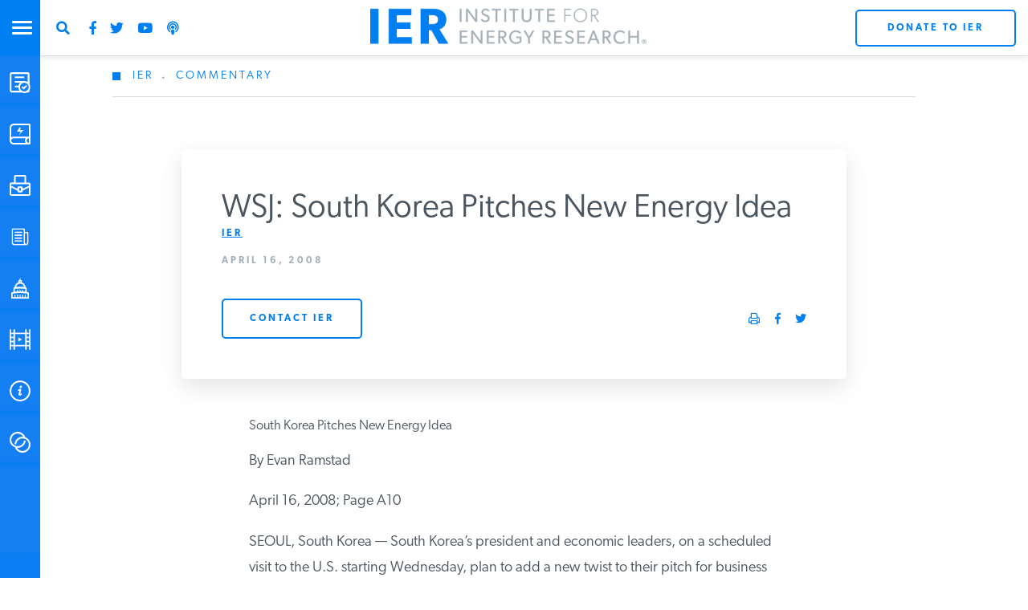

--- FILE ---
content_type: text/html; charset=utf-8
request_url: https://www.google.com/recaptcha/api2/anchor?ar=1&k=6LdkCBorAAAAAEb-PZ7aVugGPPInBWigE7ltqGFh&co=aHR0cHM6Ly93d3cuaW5zdGl0dXRlZm9yZW5lcmd5cmVzZWFyY2gub3JnOjQ0Mw..&hl=en&v=PoyoqOPhxBO7pBk68S4YbpHZ&theme=light&size=normal&anchor-ms=20000&execute-ms=30000&cb=vwob3x92ojlq
body_size: 49528
content:
<!DOCTYPE HTML><html dir="ltr" lang="en"><head><meta http-equiv="Content-Type" content="text/html; charset=UTF-8">
<meta http-equiv="X-UA-Compatible" content="IE=edge">
<title>reCAPTCHA</title>
<style type="text/css">
/* cyrillic-ext */
@font-face {
  font-family: 'Roboto';
  font-style: normal;
  font-weight: 400;
  font-stretch: 100%;
  src: url(//fonts.gstatic.com/s/roboto/v48/KFO7CnqEu92Fr1ME7kSn66aGLdTylUAMa3GUBHMdazTgWw.woff2) format('woff2');
  unicode-range: U+0460-052F, U+1C80-1C8A, U+20B4, U+2DE0-2DFF, U+A640-A69F, U+FE2E-FE2F;
}
/* cyrillic */
@font-face {
  font-family: 'Roboto';
  font-style: normal;
  font-weight: 400;
  font-stretch: 100%;
  src: url(//fonts.gstatic.com/s/roboto/v48/KFO7CnqEu92Fr1ME7kSn66aGLdTylUAMa3iUBHMdazTgWw.woff2) format('woff2');
  unicode-range: U+0301, U+0400-045F, U+0490-0491, U+04B0-04B1, U+2116;
}
/* greek-ext */
@font-face {
  font-family: 'Roboto';
  font-style: normal;
  font-weight: 400;
  font-stretch: 100%;
  src: url(//fonts.gstatic.com/s/roboto/v48/KFO7CnqEu92Fr1ME7kSn66aGLdTylUAMa3CUBHMdazTgWw.woff2) format('woff2');
  unicode-range: U+1F00-1FFF;
}
/* greek */
@font-face {
  font-family: 'Roboto';
  font-style: normal;
  font-weight: 400;
  font-stretch: 100%;
  src: url(//fonts.gstatic.com/s/roboto/v48/KFO7CnqEu92Fr1ME7kSn66aGLdTylUAMa3-UBHMdazTgWw.woff2) format('woff2');
  unicode-range: U+0370-0377, U+037A-037F, U+0384-038A, U+038C, U+038E-03A1, U+03A3-03FF;
}
/* math */
@font-face {
  font-family: 'Roboto';
  font-style: normal;
  font-weight: 400;
  font-stretch: 100%;
  src: url(//fonts.gstatic.com/s/roboto/v48/KFO7CnqEu92Fr1ME7kSn66aGLdTylUAMawCUBHMdazTgWw.woff2) format('woff2');
  unicode-range: U+0302-0303, U+0305, U+0307-0308, U+0310, U+0312, U+0315, U+031A, U+0326-0327, U+032C, U+032F-0330, U+0332-0333, U+0338, U+033A, U+0346, U+034D, U+0391-03A1, U+03A3-03A9, U+03B1-03C9, U+03D1, U+03D5-03D6, U+03F0-03F1, U+03F4-03F5, U+2016-2017, U+2034-2038, U+203C, U+2040, U+2043, U+2047, U+2050, U+2057, U+205F, U+2070-2071, U+2074-208E, U+2090-209C, U+20D0-20DC, U+20E1, U+20E5-20EF, U+2100-2112, U+2114-2115, U+2117-2121, U+2123-214F, U+2190, U+2192, U+2194-21AE, U+21B0-21E5, U+21F1-21F2, U+21F4-2211, U+2213-2214, U+2216-22FF, U+2308-230B, U+2310, U+2319, U+231C-2321, U+2336-237A, U+237C, U+2395, U+239B-23B7, U+23D0, U+23DC-23E1, U+2474-2475, U+25AF, U+25B3, U+25B7, U+25BD, U+25C1, U+25CA, U+25CC, U+25FB, U+266D-266F, U+27C0-27FF, U+2900-2AFF, U+2B0E-2B11, U+2B30-2B4C, U+2BFE, U+3030, U+FF5B, U+FF5D, U+1D400-1D7FF, U+1EE00-1EEFF;
}
/* symbols */
@font-face {
  font-family: 'Roboto';
  font-style: normal;
  font-weight: 400;
  font-stretch: 100%;
  src: url(//fonts.gstatic.com/s/roboto/v48/KFO7CnqEu92Fr1ME7kSn66aGLdTylUAMaxKUBHMdazTgWw.woff2) format('woff2');
  unicode-range: U+0001-000C, U+000E-001F, U+007F-009F, U+20DD-20E0, U+20E2-20E4, U+2150-218F, U+2190, U+2192, U+2194-2199, U+21AF, U+21E6-21F0, U+21F3, U+2218-2219, U+2299, U+22C4-22C6, U+2300-243F, U+2440-244A, U+2460-24FF, U+25A0-27BF, U+2800-28FF, U+2921-2922, U+2981, U+29BF, U+29EB, U+2B00-2BFF, U+4DC0-4DFF, U+FFF9-FFFB, U+10140-1018E, U+10190-1019C, U+101A0, U+101D0-101FD, U+102E0-102FB, U+10E60-10E7E, U+1D2C0-1D2D3, U+1D2E0-1D37F, U+1F000-1F0FF, U+1F100-1F1AD, U+1F1E6-1F1FF, U+1F30D-1F30F, U+1F315, U+1F31C, U+1F31E, U+1F320-1F32C, U+1F336, U+1F378, U+1F37D, U+1F382, U+1F393-1F39F, U+1F3A7-1F3A8, U+1F3AC-1F3AF, U+1F3C2, U+1F3C4-1F3C6, U+1F3CA-1F3CE, U+1F3D4-1F3E0, U+1F3ED, U+1F3F1-1F3F3, U+1F3F5-1F3F7, U+1F408, U+1F415, U+1F41F, U+1F426, U+1F43F, U+1F441-1F442, U+1F444, U+1F446-1F449, U+1F44C-1F44E, U+1F453, U+1F46A, U+1F47D, U+1F4A3, U+1F4B0, U+1F4B3, U+1F4B9, U+1F4BB, U+1F4BF, U+1F4C8-1F4CB, U+1F4D6, U+1F4DA, U+1F4DF, U+1F4E3-1F4E6, U+1F4EA-1F4ED, U+1F4F7, U+1F4F9-1F4FB, U+1F4FD-1F4FE, U+1F503, U+1F507-1F50B, U+1F50D, U+1F512-1F513, U+1F53E-1F54A, U+1F54F-1F5FA, U+1F610, U+1F650-1F67F, U+1F687, U+1F68D, U+1F691, U+1F694, U+1F698, U+1F6AD, U+1F6B2, U+1F6B9-1F6BA, U+1F6BC, U+1F6C6-1F6CF, U+1F6D3-1F6D7, U+1F6E0-1F6EA, U+1F6F0-1F6F3, U+1F6F7-1F6FC, U+1F700-1F7FF, U+1F800-1F80B, U+1F810-1F847, U+1F850-1F859, U+1F860-1F887, U+1F890-1F8AD, U+1F8B0-1F8BB, U+1F8C0-1F8C1, U+1F900-1F90B, U+1F93B, U+1F946, U+1F984, U+1F996, U+1F9E9, U+1FA00-1FA6F, U+1FA70-1FA7C, U+1FA80-1FA89, U+1FA8F-1FAC6, U+1FACE-1FADC, U+1FADF-1FAE9, U+1FAF0-1FAF8, U+1FB00-1FBFF;
}
/* vietnamese */
@font-face {
  font-family: 'Roboto';
  font-style: normal;
  font-weight: 400;
  font-stretch: 100%;
  src: url(//fonts.gstatic.com/s/roboto/v48/KFO7CnqEu92Fr1ME7kSn66aGLdTylUAMa3OUBHMdazTgWw.woff2) format('woff2');
  unicode-range: U+0102-0103, U+0110-0111, U+0128-0129, U+0168-0169, U+01A0-01A1, U+01AF-01B0, U+0300-0301, U+0303-0304, U+0308-0309, U+0323, U+0329, U+1EA0-1EF9, U+20AB;
}
/* latin-ext */
@font-face {
  font-family: 'Roboto';
  font-style: normal;
  font-weight: 400;
  font-stretch: 100%;
  src: url(//fonts.gstatic.com/s/roboto/v48/KFO7CnqEu92Fr1ME7kSn66aGLdTylUAMa3KUBHMdazTgWw.woff2) format('woff2');
  unicode-range: U+0100-02BA, U+02BD-02C5, U+02C7-02CC, U+02CE-02D7, U+02DD-02FF, U+0304, U+0308, U+0329, U+1D00-1DBF, U+1E00-1E9F, U+1EF2-1EFF, U+2020, U+20A0-20AB, U+20AD-20C0, U+2113, U+2C60-2C7F, U+A720-A7FF;
}
/* latin */
@font-face {
  font-family: 'Roboto';
  font-style: normal;
  font-weight: 400;
  font-stretch: 100%;
  src: url(//fonts.gstatic.com/s/roboto/v48/KFO7CnqEu92Fr1ME7kSn66aGLdTylUAMa3yUBHMdazQ.woff2) format('woff2');
  unicode-range: U+0000-00FF, U+0131, U+0152-0153, U+02BB-02BC, U+02C6, U+02DA, U+02DC, U+0304, U+0308, U+0329, U+2000-206F, U+20AC, U+2122, U+2191, U+2193, U+2212, U+2215, U+FEFF, U+FFFD;
}
/* cyrillic-ext */
@font-face {
  font-family: 'Roboto';
  font-style: normal;
  font-weight: 500;
  font-stretch: 100%;
  src: url(//fonts.gstatic.com/s/roboto/v48/KFO7CnqEu92Fr1ME7kSn66aGLdTylUAMa3GUBHMdazTgWw.woff2) format('woff2');
  unicode-range: U+0460-052F, U+1C80-1C8A, U+20B4, U+2DE0-2DFF, U+A640-A69F, U+FE2E-FE2F;
}
/* cyrillic */
@font-face {
  font-family: 'Roboto';
  font-style: normal;
  font-weight: 500;
  font-stretch: 100%;
  src: url(//fonts.gstatic.com/s/roboto/v48/KFO7CnqEu92Fr1ME7kSn66aGLdTylUAMa3iUBHMdazTgWw.woff2) format('woff2');
  unicode-range: U+0301, U+0400-045F, U+0490-0491, U+04B0-04B1, U+2116;
}
/* greek-ext */
@font-face {
  font-family: 'Roboto';
  font-style: normal;
  font-weight: 500;
  font-stretch: 100%;
  src: url(//fonts.gstatic.com/s/roboto/v48/KFO7CnqEu92Fr1ME7kSn66aGLdTylUAMa3CUBHMdazTgWw.woff2) format('woff2');
  unicode-range: U+1F00-1FFF;
}
/* greek */
@font-face {
  font-family: 'Roboto';
  font-style: normal;
  font-weight: 500;
  font-stretch: 100%;
  src: url(//fonts.gstatic.com/s/roboto/v48/KFO7CnqEu92Fr1ME7kSn66aGLdTylUAMa3-UBHMdazTgWw.woff2) format('woff2');
  unicode-range: U+0370-0377, U+037A-037F, U+0384-038A, U+038C, U+038E-03A1, U+03A3-03FF;
}
/* math */
@font-face {
  font-family: 'Roboto';
  font-style: normal;
  font-weight: 500;
  font-stretch: 100%;
  src: url(//fonts.gstatic.com/s/roboto/v48/KFO7CnqEu92Fr1ME7kSn66aGLdTylUAMawCUBHMdazTgWw.woff2) format('woff2');
  unicode-range: U+0302-0303, U+0305, U+0307-0308, U+0310, U+0312, U+0315, U+031A, U+0326-0327, U+032C, U+032F-0330, U+0332-0333, U+0338, U+033A, U+0346, U+034D, U+0391-03A1, U+03A3-03A9, U+03B1-03C9, U+03D1, U+03D5-03D6, U+03F0-03F1, U+03F4-03F5, U+2016-2017, U+2034-2038, U+203C, U+2040, U+2043, U+2047, U+2050, U+2057, U+205F, U+2070-2071, U+2074-208E, U+2090-209C, U+20D0-20DC, U+20E1, U+20E5-20EF, U+2100-2112, U+2114-2115, U+2117-2121, U+2123-214F, U+2190, U+2192, U+2194-21AE, U+21B0-21E5, U+21F1-21F2, U+21F4-2211, U+2213-2214, U+2216-22FF, U+2308-230B, U+2310, U+2319, U+231C-2321, U+2336-237A, U+237C, U+2395, U+239B-23B7, U+23D0, U+23DC-23E1, U+2474-2475, U+25AF, U+25B3, U+25B7, U+25BD, U+25C1, U+25CA, U+25CC, U+25FB, U+266D-266F, U+27C0-27FF, U+2900-2AFF, U+2B0E-2B11, U+2B30-2B4C, U+2BFE, U+3030, U+FF5B, U+FF5D, U+1D400-1D7FF, U+1EE00-1EEFF;
}
/* symbols */
@font-face {
  font-family: 'Roboto';
  font-style: normal;
  font-weight: 500;
  font-stretch: 100%;
  src: url(//fonts.gstatic.com/s/roboto/v48/KFO7CnqEu92Fr1ME7kSn66aGLdTylUAMaxKUBHMdazTgWw.woff2) format('woff2');
  unicode-range: U+0001-000C, U+000E-001F, U+007F-009F, U+20DD-20E0, U+20E2-20E4, U+2150-218F, U+2190, U+2192, U+2194-2199, U+21AF, U+21E6-21F0, U+21F3, U+2218-2219, U+2299, U+22C4-22C6, U+2300-243F, U+2440-244A, U+2460-24FF, U+25A0-27BF, U+2800-28FF, U+2921-2922, U+2981, U+29BF, U+29EB, U+2B00-2BFF, U+4DC0-4DFF, U+FFF9-FFFB, U+10140-1018E, U+10190-1019C, U+101A0, U+101D0-101FD, U+102E0-102FB, U+10E60-10E7E, U+1D2C0-1D2D3, U+1D2E0-1D37F, U+1F000-1F0FF, U+1F100-1F1AD, U+1F1E6-1F1FF, U+1F30D-1F30F, U+1F315, U+1F31C, U+1F31E, U+1F320-1F32C, U+1F336, U+1F378, U+1F37D, U+1F382, U+1F393-1F39F, U+1F3A7-1F3A8, U+1F3AC-1F3AF, U+1F3C2, U+1F3C4-1F3C6, U+1F3CA-1F3CE, U+1F3D4-1F3E0, U+1F3ED, U+1F3F1-1F3F3, U+1F3F5-1F3F7, U+1F408, U+1F415, U+1F41F, U+1F426, U+1F43F, U+1F441-1F442, U+1F444, U+1F446-1F449, U+1F44C-1F44E, U+1F453, U+1F46A, U+1F47D, U+1F4A3, U+1F4B0, U+1F4B3, U+1F4B9, U+1F4BB, U+1F4BF, U+1F4C8-1F4CB, U+1F4D6, U+1F4DA, U+1F4DF, U+1F4E3-1F4E6, U+1F4EA-1F4ED, U+1F4F7, U+1F4F9-1F4FB, U+1F4FD-1F4FE, U+1F503, U+1F507-1F50B, U+1F50D, U+1F512-1F513, U+1F53E-1F54A, U+1F54F-1F5FA, U+1F610, U+1F650-1F67F, U+1F687, U+1F68D, U+1F691, U+1F694, U+1F698, U+1F6AD, U+1F6B2, U+1F6B9-1F6BA, U+1F6BC, U+1F6C6-1F6CF, U+1F6D3-1F6D7, U+1F6E0-1F6EA, U+1F6F0-1F6F3, U+1F6F7-1F6FC, U+1F700-1F7FF, U+1F800-1F80B, U+1F810-1F847, U+1F850-1F859, U+1F860-1F887, U+1F890-1F8AD, U+1F8B0-1F8BB, U+1F8C0-1F8C1, U+1F900-1F90B, U+1F93B, U+1F946, U+1F984, U+1F996, U+1F9E9, U+1FA00-1FA6F, U+1FA70-1FA7C, U+1FA80-1FA89, U+1FA8F-1FAC6, U+1FACE-1FADC, U+1FADF-1FAE9, U+1FAF0-1FAF8, U+1FB00-1FBFF;
}
/* vietnamese */
@font-face {
  font-family: 'Roboto';
  font-style: normal;
  font-weight: 500;
  font-stretch: 100%;
  src: url(//fonts.gstatic.com/s/roboto/v48/KFO7CnqEu92Fr1ME7kSn66aGLdTylUAMa3OUBHMdazTgWw.woff2) format('woff2');
  unicode-range: U+0102-0103, U+0110-0111, U+0128-0129, U+0168-0169, U+01A0-01A1, U+01AF-01B0, U+0300-0301, U+0303-0304, U+0308-0309, U+0323, U+0329, U+1EA0-1EF9, U+20AB;
}
/* latin-ext */
@font-face {
  font-family: 'Roboto';
  font-style: normal;
  font-weight: 500;
  font-stretch: 100%;
  src: url(//fonts.gstatic.com/s/roboto/v48/KFO7CnqEu92Fr1ME7kSn66aGLdTylUAMa3KUBHMdazTgWw.woff2) format('woff2');
  unicode-range: U+0100-02BA, U+02BD-02C5, U+02C7-02CC, U+02CE-02D7, U+02DD-02FF, U+0304, U+0308, U+0329, U+1D00-1DBF, U+1E00-1E9F, U+1EF2-1EFF, U+2020, U+20A0-20AB, U+20AD-20C0, U+2113, U+2C60-2C7F, U+A720-A7FF;
}
/* latin */
@font-face {
  font-family: 'Roboto';
  font-style: normal;
  font-weight: 500;
  font-stretch: 100%;
  src: url(//fonts.gstatic.com/s/roboto/v48/KFO7CnqEu92Fr1ME7kSn66aGLdTylUAMa3yUBHMdazQ.woff2) format('woff2');
  unicode-range: U+0000-00FF, U+0131, U+0152-0153, U+02BB-02BC, U+02C6, U+02DA, U+02DC, U+0304, U+0308, U+0329, U+2000-206F, U+20AC, U+2122, U+2191, U+2193, U+2212, U+2215, U+FEFF, U+FFFD;
}
/* cyrillic-ext */
@font-face {
  font-family: 'Roboto';
  font-style: normal;
  font-weight: 900;
  font-stretch: 100%;
  src: url(//fonts.gstatic.com/s/roboto/v48/KFO7CnqEu92Fr1ME7kSn66aGLdTylUAMa3GUBHMdazTgWw.woff2) format('woff2');
  unicode-range: U+0460-052F, U+1C80-1C8A, U+20B4, U+2DE0-2DFF, U+A640-A69F, U+FE2E-FE2F;
}
/* cyrillic */
@font-face {
  font-family: 'Roboto';
  font-style: normal;
  font-weight: 900;
  font-stretch: 100%;
  src: url(//fonts.gstatic.com/s/roboto/v48/KFO7CnqEu92Fr1ME7kSn66aGLdTylUAMa3iUBHMdazTgWw.woff2) format('woff2');
  unicode-range: U+0301, U+0400-045F, U+0490-0491, U+04B0-04B1, U+2116;
}
/* greek-ext */
@font-face {
  font-family: 'Roboto';
  font-style: normal;
  font-weight: 900;
  font-stretch: 100%;
  src: url(//fonts.gstatic.com/s/roboto/v48/KFO7CnqEu92Fr1ME7kSn66aGLdTylUAMa3CUBHMdazTgWw.woff2) format('woff2');
  unicode-range: U+1F00-1FFF;
}
/* greek */
@font-face {
  font-family: 'Roboto';
  font-style: normal;
  font-weight: 900;
  font-stretch: 100%;
  src: url(//fonts.gstatic.com/s/roboto/v48/KFO7CnqEu92Fr1ME7kSn66aGLdTylUAMa3-UBHMdazTgWw.woff2) format('woff2');
  unicode-range: U+0370-0377, U+037A-037F, U+0384-038A, U+038C, U+038E-03A1, U+03A3-03FF;
}
/* math */
@font-face {
  font-family: 'Roboto';
  font-style: normal;
  font-weight: 900;
  font-stretch: 100%;
  src: url(//fonts.gstatic.com/s/roboto/v48/KFO7CnqEu92Fr1ME7kSn66aGLdTylUAMawCUBHMdazTgWw.woff2) format('woff2');
  unicode-range: U+0302-0303, U+0305, U+0307-0308, U+0310, U+0312, U+0315, U+031A, U+0326-0327, U+032C, U+032F-0330, U+0332-0333, U+0338, U+033A, U+0346, U+034D, U+0391-03A1, U+03A3-03A9, U+03B1-03C9, U+03D1, U+03D5-03D6, U+03F0-03F1, U+03F4-03F5, U+2016-2017, U+2034-2038, U+203C, U+2040, U+2043, U+2047, U+2050, U+2057, U+205F, U+2070-2071, U+2074-208E, U+2090-209C, U+20D0-20DC, U+20E1, U+20E5-20EF, U+2100-2112, U+2114-2115, U+2117-2121, U+2123-214F, U+2190, U+2192, U+2194-21AE, U+21B0-21E5, U+21F1-21F2, U+21F4-2211, U+2213-2214, U+2216-22FF, U+2308-230B, U+2310, U+2319, U+231C-2321, U+2336-237A, U+237C, U+2395, U+239B-23B7, U+23D0, U+23DC-23E1, U+2474-2475, U+25AF, U+25B3, U+25B7, U+25BD, U+25C1, U+25CA, U+25CC, U+25FB, U+266D-266F, U+27C0-27FF, U+2900-2AFF, U+2B0E-2B11, U+2B30-2B4C, U+2BFE, U+3030, U+FF5B, U+FF5D, U+1D400-1D7FF, U+1EE00-1EEFF;
}
/* symbols */
@font-face {
  font-family: 'Roboto';
  font-style: normal;
  font-weight: 900;
  font-stretch: 100%;
  src: url(//fonts.gstatic.com/s/roboto/v48/KFO7CnqEu92Fr1ME7kSn66aGLdTylUAMaxKUBHMdazTgWw.woff2) format('woff2');
  unicode-range: U+0001-000C, U+000E-001F, U+007F-009F, U+20DD-20E0, U+20E2-20E4, U+2150-218F, U+2190, U+2192, U+2194-2199, U+21AF, U+21E6-21F0, U+21F3, U+2218-2219, U+2299, U+22C4-22C6, U+2300-243F, U+2440-244A, U+2460-24FF, U+25A0-27BF, U+2800-28FF, U+2921-2922, U+2981, U+29BF, U+29EB, U+2B00-2BFF, U+4DC0-4DFF, U+FFF9-FFFB, U+10140-1018E, U+10190-1019C, U+101A0, U+101D0-101FD, U+102E0-102FB, U+10E60-10E7E, U+1D2C0-1D2D3, U+1D2E0-1D37F, U+1F000-1F0FF, U+1F100-1F1AD, U+1F1E6-1F1FF, U+1F30D-1F30F, U+1F315, U+1F31C, U+1F31E, U+1F320-1F32C, U+1F336, U+1F378, U+1F37D, U+1F382, U+1F393-1F39F, U+1F3A7-1F3A8, U+1F3AC-1F3AF, U+1F3C2, U+1F3C4-1F3C6, U+1F3CA-1F3CE, U+1F3D4-1F3E0, U+1F3ED, U+1F3F1-1F3F3, U+1F3F5-1F3F7, U+1F408, U+1F415, U+1F41F, U+1F426, U+1F43F, U+1F441-1F442, U+1F444, U+1F446-1F449, U+1F44C-1F44E, U+1F453, U+1F46A, U+1F47D, U+1F4A3, U+1F4B0, U+1F4B3, U+1F4B9, U+1F4BB, U+1F4BF, U+1F4C8-1F4CB, U+1F4D6, U+1F4DA, U+1F4DF, U+1F4E3-1F4E6, U+1F4EA-1F4ED, U+1F4F7, U+1F4F9-1F4FB, U+1F4FD-1F4FE, U+1F503, U+1F507-1F50B, U+1F50D, U+1F512-1F513, U+1F53E-1F54A, U+1F54F-1F5FA, U+1F610, U+1F650-1F67F, U+1F687, U+1F68D, U+1F691, U+1F694, U+1F698, U+1F6AD, U+1F6B2, U+1F6B9-1F6BA, U+1F6BC, U+1F6C6-1F6CF, U+1F6D3-1F6D7, U+1F6E0-1F6EA, U+1F6F0-1F6F3, U+1F6F7-1F6FC, U+1F700-1F7FF, U+1F800-1F80B, U+1F810-1F847, U+1F850-1F859, U+1F860-1F887, U+1F890-1F8AD, U+1F8B0-1F8BB, U+1F8C0-1F8C1, U+1F900-1F90B, U+1F93B, U+1F946, U+1F984, U+1F996, U+1F9E9, U+1FA00-1FA6F, U+1FA70-1FA7C, U+1FA80-1FA89, U+1FA8F-1FAC6, U+1FACE-1FADC, U+1FADF-1FAE9, U+1FAF0-1FAF8, U+1FB00-1FBFF;
}
/* vietnamese */
@font-face {
  font-family: 'Roboto';
  font-style: normal;
  font-weight: 900;
  font-stretch: 100%;
  src: url(//fonts.gstatic.com/s/roboto/v48/KFO7CnqEu92Fr1ME7kSn66aGLdTylUAMa3OUBHMdazTgWw.woff2) format('woff2');
  unicode-range: U+0102-0103, U+0110-0111, U+0128-0129, U+0168-0169, U+01A0-01A1, U+01AF-01B0, U+0300-0301, U+0303-0304, U+0308-0309, U+0323, U+0329, U+1EA0-1EF9, U+20AB;
}
/* latin-ext */
@font-face {
  font-family: 'Roboto';
  font-style: normal;
  font-weight: 900;
  font-stretch: 100%;
  src: url(//fonts.gstatic.com/s/roboto/v48/KFO7CnqEu92Fr1ME7kSn66aGLdTylUAMa3KUBHMdazTgWw.woff2) format('woff2');
  unicode-range: U+0100-02BA, U+02BD-02C5, U+02C7-02CC, U+02CE-02D7, U+02DD-02FF, U+0304, U+0308, U+0329, U+1D00-1DBF, U+1E00-1E9F, U+1EF2-1EFF, U+2020, U+20A0-20AB, U+20AD-20C0, U+2113, U+2C60-2C7F, U+A720-A7FF;
}
/* latin */
@font-face {
  font-family: 'Roboto';
  font-style: normal;
  font-weight: 900;
  font-stretch: 100%;
  src: url(//fonts.gstatic.com/s/roboto/v48/KFO7CnqEu92Fr1ME7kSn66aGLdTylUAMa3yUBHMdazQ.woff2) format('woff2');
  unicode-range: U+0000-00FF, U+0131, U+0152-0153, U+02BB-02BC, U+02C6, U+02DA, U+02DC, U+0304, U+0308, U+0329, U+2000-206F, U+20AC, U+2122, U+2191, U+2193, U+2212, U+2215, U+FEFF, U+FFFD;
}

</style>
<link rel="stylesheet" type="text/css" href="https://www.gstatic.com/recaptcha/releases/PoyoqOPhxBO7pBk68S4YbpHZ/styles__ltr.css">
<script nonce="8exLfq_-UDS7qfiXvapO2Q" type="text/javascript">window['__recaptcha_api'] = 'https://www.google.com/recaptcha/api2/';</script>
<script type="text/javascript" src="https://www.gstatic.com/recaptcha/releases/PoyoqOPhxBO7pBk68S4YbpHZ/recaptcha__en.js" nonce="8exLfq_-UDS7qfiXvapO2Q">
      
    </script></head>
<body><div id="rc-anchor-alert" class="rc-anchor-alert"></div>
<input type="hidden" id="recaptcha-token" value="[base64]">
<script type="text/javascript" nonce="8exLfq_-UDS7qfiXvapO2Q">
      recaptcha.anchor.Main.init("[\x22ainput\x22,[\x22bgdata\x22,\x22\x22,\[base64]/[base64]/[base64]/KE4oMTI0LHYsdi5HKSxMWihsLHYpKTpOKDEyNCx2LGwpLFYpLHYpLFQpKSxGKDE3MSx2KX0scjc9ZnVuY3Rpb24obCl7cmV0dXJuIGx9LEM9ZnVuY3Rpb24obCxWLHYpe04odixsLFYpLFZbYWtdPTI3OTZ9LG49ZnVuY3Rpb24obCxWKXtWLlg9KChWLlg/[base64]/[base64]/[base64]/[base64]/[base64]/[base64]/[base64]/[base64]/[base64]/[base64]/[base64]\\u003d\x22,\[base64]\\u003d\\u003d\x22,\x22w5Epw6xkw6LCocOBwq86w6TCkcKHwrfDncK7EMOTw7oTQVpMVsKpc3nCvmzCtQjDl8KwQkAxwqtMw48Tw73CrgBfw6XCncKcwrctPsOzwq/DpDg7woR2bXnCkGg8w5xWGCdERyXDgRtbN0thw5dHw5hJw6HCg8Odw53DpmjDjCdrw6HCj05WWCXCo8OIeSkbw6l0ZQzCosO3wrvDsnvDmMKlwoZiw7TDicOMDMKHw546w5PDucO3QsKrAcKJw4XCrRPCssOKY8Knw6pQw7ASbcOww4MNwrY5w77DkT/DtHLDvT1KesKva8K+NsKaw5YlX2UxDcKoZQjCtz5uPcKhwqVuIAwpwrzDpFfDq8KbcMOcwpnDpVLDt8OQw73Cm0gRw5fCrErDtMO3w41YUsKdF8Oqw7DCvWt+F8KLw6k7EMOVw6Vewp1sBEhowq7CtsOawq85WMO8w4bCmRlHW8Oiw6YWNcK8woJFGMOxwr/CnnXCkcOoXMOJJ1XDpSAZw43CiF/DvFoWw6FzcB9yeTd6w4ZGRyVow6DDjh1MMcO+QcKnBSV7LBLDo8KOwrhDwr3DhX4QwpnCgjZ7JsKFVsKwU3rCqGPDncKdAcKLwrvDo8OGD8KDSsKvOxQYw7N8wovCszpBf8OuwrA8wo/Ct8KMHwrDpcOUwrlFO2TClCt9wrbDkXXDkMOkKsOaTcOffMOhPiHDkUwxCcKnYsODwqrDjUB3LMONwoFoBgzCt8ObwpbDk8O4PFFjwo/Cuk/Dtjstw5Ykw7B9wqnCkjMOw54Owol3w6TCjsKFwpFdGzNeIH0cBWTCt1jCmsOEwqBZw5pVBcO4wod/[base64]/Cgm1RRARAw6Y/F3rCusKuwptKwpUBwpHDs8KKw4MvwppkwprDtsKOw4LCnlXDs8KfTDFlJGdxwoZhwoB2U8Opw57DklU/AgzDlsK1wpJdwrwjbMKsw6tKfW7Ckz99wp0jwqHCnDHDlgcNw53Dr0TCnSHCqcOWw5A+OQ0Cw61tC8KKYcKJw5TCoF7CsyzCqS/DnsOOw4fDgcKaWMOHFcO/w6xUwo0WLUJXa8O3AcOHwpspU05sFnw/asKjJWl0dxzDh8KDwqAgwo4KAT3DvMOKSsOZFMKpw4DDu8KPHBtSw7TCuzRGwo1PNsK8TsKgworCpmPCv8ObXcK6wqF0XR/Ds8O5w7Z/w4E/[base64]/CgVNVw43DuS5Qw5DCkxcuSzYfNFDCtMOLEht/[base64]/STosa8KCwpbCtMKsw5fDgFzDsBjCmcKcw7nDtAtiXcK+OMOdSE4MXcO3woZhwpcvcSrDmsOiGWFMCMKIwq7DgR9hw6htFXElZX/Cs2LDkMO/w4vDqsOPBQjDlcO3w7HDisKsKwhELV/ClMOLdHvCgQQIwr9Gw61EH3zDtsObw4t9F3JEGcKkw59PL8Kxw4coa3UmXiTDhQQxecK1w7Y8woTCviTCrsOnwo46SsKIeyUqPQB/wrzDosOnBcOtw6HChmRwQ0DDnDQIwqozw6rDlG4dYDBNw5zCoh8NKHpkNcKgBcOHwoxmw5fDhB3CoztDw4rCmhcLw63Dm104LMKKwp0Yw6TDk8OGw5HCrMKOaMKuw4nDkn88w59Pw6BPAcKABMKzwp81EcOwwqk/wog5YcOWw5oMCC3DtMOqw4B5w5ceW8OlEcOswozCh8O7SBJ8UC7ChAPDt2zDocOgXsOjw5TDrMOXQSxcBCvCt1k4ARNWCsKyw61rwpwZQ0UOGMOnwqUAdcOWwr1VbMOJw7Apw5PCjQnCgyh7PcKZwqbCvMKVw6XDocOPw4DDosK2w4/[base64]/[base64]/[base64]/[base64]/CiiovFWFXw4bCnw/DnVbDnH13K0YTw5XCmF7CscOZw5Aqw59LUn94w5o+HUVQP8OUw7Ufw68awqlxw5/DvsKbw7rDgTTDnX7DnMKmaE9xe2DCvsO8wrvCkmDDlzcWVHTDk8OpYcOZw7duYsK4w6/DiMKUcsKxcsO7woEmw45gw6hDwqPChkXCk1wxTcKMw5Ymw7IVD3lEwoMHwqzDo8Khw4jDrEF+UsKJw4bCq0p0wpTDoMOERsOQTGPDuSzDnDzChcKLUx7Dh8OzcMKCw7tESSwPaw/Dp8OWRSrDtBgTCg50KnnChGnCucKPH8OuHsKOSVfDhy3DnxvCvQgcwowKVsOOa8OVwq7CshMVVH7CkMKvLAsFw6tzwr8Dw7Q/Yi8vwrECEFXCpgrClEBXwoDCnMKPwpx3w4nDrcO+fUk3VcK/LMOwwroxfsOsw4F6FH8iw4/[base64]/A8ORWsKddnwkKQ3Cn3omesOaBzAwwonCjylvwq3DhmbCk2rDhcKwwpLCvcOsEMKXEMKTEnPCsXTCo8OYwrPDjsOnCVzCpcOXTsKgw5rDqT/DqsK9esKNCFZRSgUdJ8KrwrfCkn3ChsODEMOQw4HChDzDr8OSwpE3wrszw6YLFMK0MC7Dg8Opw6XCq8OJw7lBw5U6K0DCmkcIGcOrw4/Cjj/DssOKZ8KhYcKHw5wlw6jDtSfCiHZlTsKqWsOgCVV5A8KfesOfwrpAacOxXHrDnMK/w47Du8KQTnzDgEEAY8KqB3vCicOhw6cMwq9jCWMDTcOnLcOqw4PDuMOJwq3CkcKnw4nCjUHDg8KEw5JkBATCjEfCksKDUsOtwr/[base64]/DuAp/[base64]/[base64]/PMKQwqJhw5Qhw7c6wq92XsOXVcO+Q8OJcgs4MkZMXgXCrTfDlcKXVcOmwod/MBgFDMKEwoTDrhjChEBfJcO7w4DCkcO5woXDtcKjNsK/w6PDiwvDp8K7wpbDijUtNMO3w5dfw5www75HwrMWw6luwr0rWG9rFMOTT8KUw4sRfcO4woTCq8KBwrTDicOkQMKaA0fDr8KQUnN+csOTVAHDhsKfTMOVBARcBMOqD2QXwpzDjzsAcsKew6MKw57CksKPwoDCm8Ksw5zCvDHCgF/CmsOsJHURYzR/wpnCtWrCiHLCsT7Ds8K6w5w7w5kVw7RAAVxUU0PCsAEbwoU0w6pqwoHDlSXDlQTDs8KSMggMw77Do8Kbw7zDmzXCpsKLVsOjw7V9wpAzdh10T8KWw63DqsO9wp/[base64]/w5hifiLDtl4Xw7nCscK8fkQQcWrCo8K9CsOSw5fDisK5OMK9w7EqLsOaSzXDtAXDucKVS8Oxw7zCg8KGwrBZTDgWw7VQcG/Dj8O0w6I5GgnDpRvClMKZwoJpdmsHw4XClSt5wrI2JnLDmcOlw63Dg3V1wrI+wq/[base64]/wpBuw77DssKSIwDDlBFUw7fCkcO5bnDCmyTCiMK2QcOiDC7DhsKgRcO0LCNJwqYVE8KHSSRnwqUPKB0KwrpMwr15CcKTDcOWw5NcWUfDtFnDoxoawrzDsMKWwqhgRMKlw5XDhAHDlSvCpHR9OsKtw6XCgkDCo8KtB8KgPcKzw5cHwqBTBUBZFHHDt8OkVh/DrcO1wq7CpsOGZ0ApecOgwqRBwpHClUx5eAlrwpwNw4scAVtVa8OHwqg2e27CpBvCgn9Awp3CjcOYw4o/w43DqQ5iw6/CpMKtRMOxTm8jS0kpw6vDljjDnXlCbhDDpMK6RsKRw7YPw7BYOsOPwrfDkQHDqyB7w45wccOKQMKCw43CjlBnwpdQUTHDssKsw5nDsEXDusOJwqdMw6wVSHTCtWllXXzCi2/ClMKMBsO3A8K1woTCu8Oew4BtFMOowppPR2TDnMKlHi/[base64]/LSrDtTp7wpsCCMK1w6XDtWrCp8Oxw4E0wrzCj8KFZ8KAWEnCoMOUw5DDg8OudMO2w5/CmsK5wpkjwqYkw7FNwo7CisOKw71HwpXDu8Krw5jCjChuAMOydMOcEWrCmkskw5LDpFA6w6zDpQtfwpk+w4TCgAfCoER9CMKIwp5ANsOQJsKeGMKtwpg1w5/ClxDCr8KaTkolTAnDh3vDtn1Ewq5WccOBIm56a8O4wpfChXtgwqN0wpvCvANCw5zDl3AZUgbCnMObwqwFRMOEw6LCh8OCwpB/elfDtE8wBn4hIMO9IUFzcWPDvcOtZjhoYGxVw7nCicO/[base64]/CqsOLKEwIQ8K4Yi/DkgHCtcOiK0LDqzsKCMOMwoHCnsOlKcOXwprClltLwpNew6piEzzDlcOsJcKKw6wOHHA/AgNqP8KaDA1raQvDkRFsGhxfwovDrS/Cj8Ktw5HDncOEw7MyIzTDl8K9w5wWYTrDlMOTeSZ6wpEATGRGLcOSw5jDqcKPwoFPw7UPYiLCgUVcMcKqw5ZwQsKEw4EYwqlRbsKhwqAwTSA6w6R5XsKgw4RUwqzCpsKaKk/Cl8KPGy4kw6U0w6RxXzHCmMOQM0HDmS4THCobJVEKwqMxGADCp07Dr8OrEABRJsKLOcKkwodxdhjDrkrDtyExw7Y/E3vDn8Obw4XDrzzDisO3YMOgw6wrTjpKPBnDvxVnwpPDm8O8PiDCusKFNRl7M8Ouw7DDq8K/w6rCpx7CssOZJlHCmcK7w7QWwrrDnk3CncOOCMOew4UgdWsWw5bCk0l2MCzDqARmRwIrwr0Mw4HDrMKAw7AKHGAmMyx5wqPDm3zDs1Q4CMOMFwzDoMKqTCzDnETCs8KcTkNafMKsw4bDpG5sw7PChMOxJsOJw7XCk8OIw7tLw4bDiMOxYBzCkRkAwrPDg8KYw4U2dF/DrMKFZcOEw4NAN8KPwrnCg8KTwp3CjMO9RMKYw4bDhMKEMQYBbVFABFJVwogzeUNJAHl3K8KULMKdT2TClMKcFiI6wqHDrQ/DosO0AsKcIMK6wqjCiV4DdQJyw5JyNMKIw7koI8OzwobDiFbCg3cqwq3DnE5nw51QLHF+w4DCvsOcEX7CqMKdNcO9MMKoe8OCwr7Cl3bDk8OgWMK/[base64]/w5XDhMOGw7UzwrLCvcOAck4fw7PClmrCuCTCjHgVZRExbi8fworCnsOpwqY/wrvCrcKTMEDCp8KLGw7Cl0jCmyvCpgcPw7gew6rDrxxPwpjDsDtQNgnDv2wTbXPDmic4w5jDrsOBP8ODwqjCisOmAcK2KsOSw6xZw5Y7wrHCqi/[base64]/w7cRw6fDlh9DbsOWwqTDhcObJ8O1fhl3e2s0cSnDjcK/QMOxScOvw7M3N8OPBMO2b8K/EMKOwqjCjgPDnR1fRgHDtsKLXy3Dt8Oww5jCnsOrUyvDhMO8RC9aU3DDoWtnw7bCssKtW8OsWsOHw5PDmAPCgGhEw6TDo8KwPTXDpAV6WhjDj0cDEmF/QW/CuXtSwoNPwpgEdQ1Bwqx3FcKxecKLJsOiwrDCrcK0wqbCmHvChyBPwqhKw5wOdz/[base64]/wpwYwpAuPWLDl0xNw5N5w5c3Wg7CgRRsXsO5ZkkuXQHChsOWw6TDqyLCrMOVw4ZyIsKGGsK5woYrw7vDp8KuTMKJwrgww50VwotMYifCvQN6wp5Tw4ktwq7CqcOEN8K9w4LDg28kwrMzTsOhH03DgCsVw4A/KFZJw7TCh1tOcMO+csObUcKCI8KuRmvChgvDssOAMsKsBizCq1TDtcKXDsOZw5NJRMOSDMKvwoTCicOUwpdMQMOGwpfCvivCosOdwo/Dr8OEAlAPDwrDtUzDgSZQPsKCJVfDrMKCw7AUBxQCwpzCv8KXezLCo2Ncw6jCkj9Hb8KBUMOGw5V6wrlWTCobwojCu3fCm8KbBHEqVTM7CnHCgcOcUwDDuz3DmUUgZsOdw5TCgcKYFRt7wrgOwqLCqhNhU07CiDswwq1ewo9MWEFiN8Odwo/[base64]/bsObCMKGw61zWWXDosOxLcO7S2rDqlPDksOOw4XChDoiw6UuwrwDw4DDojbCgsKnMSg6wrI2wqrDucKIwojCtMO4wqhzwq/[base64]/DncOWbMO4PVgUVcOAG1XDpsOjC8K4wr7CkcOIN8KKw4LDtGXCnSjCpm3CnsO/[base64]/Dojx2w7nDrmsdLcOXf8KzS8KNVMOrJGR3BcKSw5fDscO7w47ChsOdTSlAbsK2AGZNwq/CpcKfw7bChMO/IsOZJlxmRhgBS0lkB8OOYsKfwqTCjMKowqNVw5zCrsK6woZzf8OMMcKUXsOzwowsw6DCi8Okwp7DvcOswqYmYU3CpV7DgcORUX/CmMK7w4rDriPDoUnDgsKZwoJ8IcOHbsOgw7/[base64]/CuMOWL39nI8K9b8K0DFgcw6F8w5dRw5MCwrMuwqXDqAvDiMOOM8KPw5NEw6vCusKYW8K0w43CliNHTjLDpzDCpcKYGcOzEsOWITxqw4MCw4/Dj14bw77DoWBFUcOWbXPDqMOoAsO4Xld8PsO9w58Rw588w4vDlQPDvD5nw50uZVrCmsORw5nDrcK0wqUUaD0gw5Fvwo7Dg8Oow489wrYiwo/CgF8Jw6Nvw7dCw65jwpNIw7zCrsKINFDCiWFPwrhJdyEVw5jCoMOfCcOsJULDt8KSW8OGwr3DgcO/[base64]/[base64]/w7rDry5cYcOlaWjDoMONcSLDoELCh3jDsMKdwpfCpsKDDhHCqMOTFQ8HwrsKCDZXw7gCV0PCogHDoB4SLcOKf8Kpw7PCjmPDrcO6w6vDpmDDqm/Cr1DCo8KPw7Juw7sWOkQQEsOLwonCvyPCssOSwpnCi2JTHRZgSD/DpRdWw4HCrCFhwoRxIlvChMKUw6nDmsO6EmTCpg3Cr8KYEcOyHnorwqbDscODwoLCs3cVDcOpd8OzwprCgE/CozrDrmfDnz3CjDZzD8KnbG12IlYVwpVbJMKIw6k7acO7UBN8VlXDgQrCqMKbKkPClCEDecKXLG/[base64]/CnsOyNsOkTA3DlQU6woMwFsKWwpjDpcKPwqE2wpt/PCHDqnXDnQPCvm/CsTESwqUZP2Q9EkY7w6MdZcORwpbCrmDDpMOtLHTCmzHCuxbDgEt8SBwJUT8/wrNKA8KmbMO+w45BKC/[base64]/RRPCrMO+QMOoVsKPDMO2w581wrotwqTCmsKmwqY0LzXCi8KRw48JfEnDpcOYw47CrsO0w65AwrxgXErDixXCqifCpcOaw4zCni0EacKmwqLDq2RqCw/CmQAFw716FMKuB0JNSnnDtE5pw4xNwrfDhjnDgBsqw45BakPDtmPCqMO0wp9HOmPDr8OBwonCrMOHwokIYMOPfhnDusO7NSNlw5M9UiVsacKQV8KWRnzDkC8pfUjCtWlqwpFXNX/DocO8KsOLwofDg2bCjMKzw7XClMKKEREfwr/[base64]/BwLDm3rCnH90wrkadTDCkcKKwosOS8ONw4PDiSvDqw/CgEJTd8OzL8Old8OBWCtyJyZ+wrUBw4/DmTYKM8Oqwp3DlsKowqJNXMOkN8Kpw45Pw7QCBsOawpHDizXDtmTCocOxQjLCncKQOMK8wqrCjUwUHnjDuibCt8OMw5JfAcOUM8KXwolEw6pqQVbCg8O/[base64]/wpwTOBzCi8KfUhkMw5jCjy5fw4XDnzxwaHs0w7oOwrRkMcKnWFnCpwzDisOfwrLChDlnw4LDn8KDw6bCtMO1YMOfYDHCjsKQwpfDgMKaw6JHwqrCsCIMblcpw53DusOjeAY6NcKfw5FtTW3CtMOHEUbCqWJJwp4ywoh/w5NOFiwrw6vDtMO6YgPDuxgswqDDoQhdeMONwqXCqMKDwp88w7tkD8OJJCzCrWfDi043IMKOwq4Nw5/DswNKw5NHU8KBw73CpsK1KCrDlHddwo/Cs0dywpJQakDCvjXCnMKJw5/CjmHCnBPDpyZST8KWwoTCvMKcw7HCpgEow7PDu8OXLBHClcO9w6PCq8OUSUgUwoLCjjwiFH8ww7bDksO4wonCtHFoLUfDihrDuMKgAMKCOnl+w6/DjsKwBsKNw4lCw7dgw4PCkE/CvngwPhrCgsKCUMKaw6UawozDgX/DmwY3w4/CoX/[base64]/DiTHDl8OsDTxQSxo4wqnDnmcyw5jCvMKHw6Qrwq/Dj8ONW0Ytw4JvwpdRU8OLCmXCkAfDlsK9ZnduIU/[base64]/DpgrCphfDk8KYwoPCg8Ohw4VUwosDw6nDqWDCtsOswoDCqXvDjsKGHW4SwpgPw4RFW8KZwqMJWsKyw4TDiibDvEfDlioBw6hrwpzDhTXDkcKFYcOvw7DCsMKXw6gXFifDjA5XwqFfwrllwqlFw4lwIcKVPRrClsOTw53CqcK/SWdswr5TRS55w4rDp3vCg3gyH8OGBEDCu3PDpsK8wqvDmicmw4/Cp8KWw5EqO8KQwqLChDzDmE/DjjgZwqjDr0fCgnUGIcO9C8KpwrfDvSHDjBbDncKCwrwfwoIMH8Knw5NFwqkvXMOJwqBVLMKlT3BNQMOaHcOaCl1dw7QHwprCoMOvwrRVwr7Cjx3DkC1iQhPCjT/DvsK4w4ZPwovDnhbClDAwwr/CvMKcw4jCmVQKwoDDiibCiMO5bMO5w6vDpcK1woDDnVAWw4ZBwo/ChsKqGsKawpLChz0UKShxRsKbwohgZCMMwqhVb8KVw4XCmcO1RlbDm8OdRMOJeMKeN2MWwqLCkcKgXHHCg8KiLGLCoMOhPMKMw5B/fR3ChsO6wpDDqcOOBcK5w4c1wohKHwgNCVVLw73Du8KTaHR4NMOUw7jCmcOqwoZFwonDr19uN8K5w516KQnCs8Kyw57DtHbDuljDhcKtw5Fqcj9cw4oBw6fDs8K9w4xbwo/[base64]/[base64]/DlcKyw7rCkDUcY8K3SzwHQcKlBsO0wrjCkcOWwpcEwr3CrcOndxDDuU18w5rDuSp4Z8KhwrhYwqDCrBzCg0Z+Uzo7wqfDnMOOw4NxwoAlw4/DhMK5FDTDicK7wro8wqAfFcORZTzCncORwoLCh8OvwojDoGQqw5vDjAg/[base64]/Co0LCvnTDr8KHGTzDgMKTfsOcwrrCncOjTMOjP8O1w5sxe28Vw6XDrCHCqMKLw7bCsBnCmHDClhxow4LDqMOuwooMJ8Kswq3Dr2jDj8OXI1vDlsKVwrJ/Unl3TsK2E3U9w4BRecKlw5HCisK1B8K+w7vDvcK/wrfCmgpOwopqwpgew5/[base64]/DsxvDq8OHw7IlHcOcGMOfwoBGfVHDlcKRwpjDnsKQw6bDp8KyfiHCgcKOFcKxw5ABeFdweQTClMKkw7HDiMKdwr/DrjVzXH5WXRHCocK+Y8OTecKsw5TDlMOewo9veMOHWMKcw4bDqsKXwo/DjzQgYsKOTzcyBsKdw41Ca8K9XsKuw6XCk8KDFDUoEjPDkMOOe8KEHXgyVVrDq8OxET5EGWEawqFyw44uKcO7wqhhwrTDgQlnM2LCmsOhw7UmwqciClUbwovDisK0FsKbchTCuMOXw7TDm8K0wqHDqMOvwrrCvwbDpMKWwr0Nw7zCksO5JyXCrB1/X8KOwrPCosO/wqoCw7hjcMOnw5x8AsO0ZsK9wp/[base64]/DucKwwqvDnMKewrxXfA/CikRlwo8wPsOUwqvCv3RxLyLCm8K0E8OYMRYNw6jCt03CjWVdwpluw5XCt8O/RxlZJlpTQ8OVeMKadcObw6nDn8OFwrI1wosaX2TCvcOEYAY8wqHCrMKmVzE3a8KtE2zCj1skwpMGHMOxw7ETwr9lJ1B/FwQew4USIcK5wq3DtT07fjnDmsKGH0bDvMOEw5ROJzpvAFzDo2HCssOTw6XDq8KMKsOfwoYLwqLCs8KoO8OPUsOHBwdMw7lSaMOpw6xuwoHCqnnCo8KJG8KdwqvCkUTCpnrDscKBSCdNwpYULnnCuHzChAbChcK2U3dhwpnCv0bDqMOzwqTDncOIF3g/T8Ojw4nCmhjDqsOWJHdbwqMEwrnDpwTDuAlgDMOhw7TCq8OvY3zDnMKeHDjDq8OOVAPCpsObXA3CnmI/H8KySsOgwqLCgMKHwr7DsFzChMKlwr1ABsOgwrdww6TCnGfCrXLDmsK/CiDChijCssKsIGzDpsOTw6fChGIcOMObTQnDrsKmQsOQZsKcw7ABwrlSw7vCicKhwqjCosK4wqIkwrrCucO3wo3DqUnCvndSAThiaShUw6BJOMOpwo8iwrrDlVggFnrCo1AJwqsJw4k6w4jCn2fDmnpcw6jDrEAgwpzCgD3DnUoawrBEw6wqw5Y/[base64]/Cv3jDr8KBehrDhw4RYijDigrChsOXwph9GDtkDsOww6fCtm5Swo/Cu8O+w7pFwph6w5cpwqwXHMK8wpjDjcOxw6wwCCppQsKTcn7CvMK2CsKTw48xw44tw45RQ3E7wrbCt8ORw6TDoUtzwoBywoR9w54vwo7CkH3CogjDlsKlQhbCmcOFf2/DrMKeMW/CtsOxUWQwVV55wrrDnRUewoYNwrVww5Qtw4VQSQfCgWVOOcKYw7rCssOtR8KsdU/DjAJuw5sKw4nDt8OQQB5uw4HDrcK0I07Dg8KHw47ClmbDksKBwqU3asOJw5NiY33Dp8KZwp/DtCzClTXDs8OPLnXCpcO4bXjDvsKfwpcjw5vCriVWw6/DrF3CpxHDpMOQw6HDuXYJw43DnsKzw7DDt3PCusKbw4PDg8Ocd8KRJB4ZH8OiaHAGFVR+wp10w47DpkDCv1LDtcKISBTDlknCtcOYD8KLwqrClMOPwr8Cw6/DrnXCkEIyFVcbw5/[base64]/CtMKlw5ZCY8OvHsOrw4AoLcKNw7PCi14vw6HDpj7DgRo4EwBSw5QBNcKywrvDjFfDmcOiwqrCjhBGIMO2QsKZNHLCpj/DsR0cPAnDpxRnAMOXIRzDhMO5w45LPGbDkznDlQfDh8OQQcKCZcKpw57DlMKAwq4OAV1jwpnCnMOtE8ORBjM2w5Qmw4/[base64]/Cqj/[base64]/wpDCj3fDrj4MBSrCpQpHwpTDjMOfIkwcMQJYw6rCt8ONw50cT8OcdcOyKk42wpfDi8O8wqHClcK9ZwvCnsK0w6RYw6PCizcoFsKWw4RPCRfDn8ODP8OdFHrCq2QvSm5QRcOePsOZwoRYVsO1wp/Cr1Npw6TCosKGwqPDmMKawpfCjcKnVMKfUcKow65RZcKLw4YPP8O4w5XCscKJUsOGwpA8GsK0wpc9wpnCisKPAMOHB1/DrgQjecK5w54Twr1Gw6JRw6VWwpPCgTZ6ecKpBsKfwoQbwo3CqcOPJ8K6UArDosK4w4PCnsKEwoEyBsKiw4LDmz44AsK7wroucmpqf8KFwqFISE1jw4w9w4FPwofCusK5w6tMw6Fgwo/CtyRSD8Kww7vCiMOUwoLDkBHCvMKON0sFw6g8NMOZw6xQKk7CtWbCk20pwr/DlzfDpWTCpcK6YMKHwpdTwo7CsFLDukXDhcK5OADDncOge8K+w7jDmG9PGnfChsO1bELCv1hCw7rDp8K2bj7DvMKDw5lDwo0pYsOmGsKPJCjCnjbCq2YSwoRnP27CnMKvwozDgsOtw7/DmcOCw7snw7FVwoDCpcOowofCjcO2w4IYwp/DgkjCmWhjworDrMKXw7/CmsOowoHDvMOuOWHCr8OqYhItdcKPcMK+XlfCmsKmwqpYw53DoMOZw4/Cihdce8KSE8KiwrnCqsKtKBHCnx1cw4rDssKPwrDDjcKiwrAjw7skwr3DhMOQw4TDk8KeHsOvH2PDs8KjPsORSUXDv8OjTHzCucOVTFPCn8KveMO1a8ONwrIhw7QUw6JGwrbDpmjCu8OKUsK5w4LDuw7DsTk/[base64]/DhC/CmD1pVmg7wqYkwozChD/CvyXDh3wuw5TCmD3CgDBIwrVWwq3Cui7DusKCw4IBEnABOcK/w6vChMOLw7jDqMOuwp7CpD42WcOiw7hYw6zDrsKSAWp6wq/Dp2Ymb8OywqzDpMOOCsOuw7MDAcOsUcKyNXEAwpckOsKvw5zDuT/CtMKRbhElVRYAw5rCjAlMwozDtRlYQsKZwpBwTsONw6XDu1DDs8O9w7vDtE5FOC/CrcKSNFzDl0JCJ33DoMO8wo3ChcOFwqrCvT/CvsKeNDvCoMONw44Nw6TDtnlLw4IBHcKAT8KzwqrDu8K5dkV9w5jDlA4eXhFnb8KywptDccOxw7zCnljDqxd8UMOkRkTCjMOdw4jCtcKTwr/[base64]/w4MCKwobwoU+c8KdUMKEWzvDiUPDpcKMw7rDv0jCscOrJCUoBEfCgsK4w6nDtMKQfcOPB8Oww6HCsmPDgsK+Bw/ChMKGHcO/worDm8OUEijCgnbDjnHDn8O0Z8OYUMOKVcOgwoE2C8OFwqHCnsOZeirCkh1/wqnCj2Eiwo1bw7HDrMKew6szccOmwoPDq0fDu3zDhsKuNkM5X8ONw5/DucKyT3dFw67Cj8KKw4tYFsKjw7HDsXUPwq/DlSVpwrHDjxZlwpFfI8OlwroKw70wZsK/ZH3CriRNYMK5wrLCjsOLw6/Cj8Olw61rRz/CncKNwrjCnjdTJMOZw654UsOGw4cWEMOYw4bDuS9jw4dcwpHClidcdsOJwrDCs8O7I8KNw4LDn8Kqa8OHw47CmClgfFwfFAbCpcOtwq1PNMOnKT9Jw7XCtUrDuw3DtXEYbcOdw7URXMKUwqkLw6zDjsOdFmDCpcKASWTCtEHCl8OZL8Ouw7zCkFY5wo/[base64]/[base64]/[base64]/ChsKfwpDDpz7Dj0nDnsOZwoUiwoBDwoZkN8OMwrDDkyAXH8KOwp4df8OPH8OvcMKFeRY1G8KtD8OeYXV/UXxsw510w6nDp1ocV8KcK0IlwrxRfHjCiRzDjsOaw7Y0w7rClMKLwp7Dp3TDjhk9wqICPMOow6xhwqTDnMKeBsORwqTChD0dwq5ON8KMw6k/ZXAKw4TDj8KvOcOpwoYyUSTClMOEacKqw5jCvcK5w7p/DcOPw7fCv8K9UMK5XB/DhsOAwqnCuTfDrhTCt8KDwqTCuMOwQMO/wp3Cn8OJdXvCszrDkwDDr8OPwqsRwrLDgCwtw7JQw65SEcOcwq/CqxXCpsOVGcKEOBYcHMKMOQDChMKKPThnbcK9KMK9wolowpHCjRhARcOAwqUWWCDDlsKNw5/DtsKfwqRTw4DCnGo2YMKrw71DZzDDlsKIW8KXwpPDqsO+RsKWYsOAwpx0dzFowrnDll07dMOyw7nCgyUSI8KVwpRYw5MwBAFNwqpIDGQPw7h1w5s/[base64]/w7YZXX/Cg15WEW52U37CsQ/[base64]/CosKHw7vCpMOKw5nCicKacMKNwoHClVzDsBrCrcOLQsKBHMKiAT5Sw5bDi2/[base64]/DgcKcwo43WDMVw6PCscK2w6NNwohqJMOxZCJJwqLDrsKLMG/DlCjCtDpeEMOUwodbTsORYFdpwo/[base64]/w4PCvFoNOsOaSXrDk8OXw4DCmDLCtmzCgMOmw6bChmhQUcOyNnHClGfDtMKywogqwrfDpsKFwpQBLGHCnnwbwr8wE8O8ZGxIXcKpwoBxQMO/wrfDt8ONMQPCgMKKw6nCgzXDh8Kyw4bDn8KMwqM1wplyVV9Bw4jCoU9rasKnw7nCh8KAGsK7w7bDhsO3w5RUYXpdPMKdYMKWwpkVC8OyHsOsVcKrw6nDtAHCnlDDhcOPwofCkMOYw7tZfMOdwqbDqHQNLybCgxYaw7o8woU5wp3Ci1HCqcKGwp3Dv11dwq/CpMO0KxjCn8OLwpZ4wrjCqBJMw4k0w48jw4xHw6nDrMOODcOAwoY8wrlZO8K6WsO9byrCmF3Dg8OwbsKWQcK/wpdgw45vEsK6w6onwohxw7c1A8Kuw77CucOlQEoAw70wwr3DjsOFHsKPw77CicOSwpttwonDscKVw63DgsOjEDM+wqVHw6YDDRtDw7tbO8OdI8Orwql9wohnwpbCscKAwrg4AcK8woTCncKXElXDtcK9bjAQw59FEEbCk8OtLsOGwqzDuMK/w4XDqyggw47CvcKmw7U0w4HCoB/[base64]/Dq2h6w7xKXQfDisKBLsO8w5vDmA1/WzdWfcK4XsKaHArCv8OnPcKUw61dBsOawqBRTMOSwrMLVxTDhsOGwonDsMOEw6o4DhxWwo/Cmw04eyHDpDsrw4h9wpzDoClKwosdQiEFw4Nnw4nCgMKUwoDDpghYw40+PcKBwqZ5GMKOw6PCh8OzOcO/w7g/TQQfw6rDpcK0RhDDnMOxw5lew4DDgkUvwq5KM8KawqzCusKtD8KzMgrCshJJQFbCvcKFDlXDhkTDnsKSwqLDqMKsw4EQThvCkG/[base64]/DglHDv8KPcE4xwrAMwpvCvlLCr8Onw5XCiMOgwqPCv8KGw6xqY8KcX3A6wqZGDVxNwo1nwrzCh8KZw55DNcOraMKGNMOFC3fDmxTDoTctwpXCsMOLT1QOZmnCnnVlEhzCssKgQzTDki/DhyrCnVoHwp1mKTrDiMOvW8KAwonClsKjw7jDkFZ+E8O1dCfDr8Oiw5DDjyHCnSPDlsO9ZMKaWMKNw6d7wqLCuA9CJU17w7tHwpdxGEVVUX5nw606w6EDw5PDvlQuNWnCi8KDw7ZKwpI9w6DCkMK8wp/CmMKKb8O7bAZ4w5xvwqEyw5Eiw4NDwqPDvTnDuHHCuMOaw7ZJMUhywo3Cj8KhfMODd2Alwpc3PyUiS8OcRzsCXcOaDMOJw6LDscOUeUzCisO8QyMGe3lJw67CoD7DlkbDgUQ6LcKAWS/[base64]/[base64]/DlGHDgMOPw75iwr52wrTDmsKlwrzDmihXwpAQHsKywqPDlMKtwoHClhM+W8KTWcKpwr43IwTDmMOqwqM5LsK/C8ODJVDDjsKOw5ZDFWVHbwXCgD/DiMO7JDrDlEFyw6rCpDTDjTfDq8K/[base64]/DgyEkw7vDs8O5MMOdw7kOw5TDoE3Dnn7DrlHCi0NrU8OcDCfCmyhzw7bDvGQwwpJtw54WH3TDnsOqLsKfU8KNdMKIZcKVSsOyRAh4IsKFScOMZUtmw4/ChQjCkU7ChyPCuGvDnGE5w6MrMsKNa3wLwobDgih4V0vCpl0+worDsWnDgMKXw5rCvAIvw7LCoAw/wp/Cr8OiwqzDuMK0KEXCksK0EBIWwoduwoFowr7DrWDCvSbDnSASBMK8w4oKLsKvwqAQXkTDoMOtMyJWLcKCw57DjhDCsG0/GXAxw6TCtsOKbcOqw55mwoF+wrMcw6VMe8Ksw6LDl8OwLC3DisOLwoXCvMONNUHCrMKhwr3CpgrDokTDucOnTx9+QMKIw4tZw43DmlzDnMOzFsKtTTvDgXHDhsO0PsOBJFAiw6YHUMOYwpMPA8OwBzp/wqjCk8OTwphkwqk4Y1bDrksRwr/DgcKGwo3DgcKAwq1FOz7CtcKiKnEFwrHDncKYGG8zIcOcwojDmhXDkMKaVUcAwqvCnsKlIcO2Y0jCm8O6wr7DjcOiw63DvVsgw4p4eEljw690fg0WGnjDl8OFInjComvCgUnCisOjIFPCh8KOAzXCvF/Co31+AMOwwrDCuUDCp1QzOWHDr0HDn8OGwr59InUQcMOtGsKNwqnCnsO5IBDDpkLDgMOwGcKDworClsK7Im/Di1zDpR1+woDCqMOxBsOSXTQ3fU/DosK7ZcOTdsOECSfDssKPLMKTGGzDvzLCtMOqNMKEw7VzwpXCj8KOw7PCqAhJNzPDhTQSwrvDr8O9acKHwqvCsA3Cu8KPwqrCksKCJ1jCh8OXCFgbw71nBjjCn8O0w6LDt8O/JFk7w4wJw4rDj3Fow4F0WkzCjgRJw6HDlHbDpjXCqMO1bmDCrsOGwoDDvsOCw6QkcnMSw5EBSsODR8OnWnDCusOiw7PCjcOrP8OSwqAaAsObwojClMK6w6l3CMKLR8OEVBrCpsO6w6UgwopEwqDDr0bCmMOswrHCpVnDv8KTw5zDo8KDO8KiR1h/wqzChTohKMKrwoLDicKAw7HCicKJTMKpw77DmcK6V8OIwrbDtsOkwrrDo3YnPHoswoHCkkTCkD4Aw6IGExhAwrQJQsKMwrEjwqnDtsKcA8KMBmdKR2TCo8KUBTdAEMKEwr4yOcOyw77DkWgdT8KmJcOxw7fDkQTDgMORw4slKcO0w57DpS43wo/CrMOowockIwRXdMO7aA3Clwkcwrsow6jChS/ChCHDscKmw4oXwo7DuG3CqMOJw57CgDjDqMKUdcOHw4wLWVDCtMKrSmE7wr1iw4fCncKqw73Cp8O5aMK5wplMYDvCmMKgVsK7aMOCdsOyw77CiivCjMKQw5/CoFI6AEwZw7VRRxTDkMKOD3JzHH9Bw4h8w7HClcOlETPCnMKqN1fDqsOUw6vCoETCjMKccMKYfMKYwrNNwoYFw4/[base64]/w6p2GMKWw4AwTMKaw7vCml1yOg/DqGIzcG97w6DDuw\\u003d\\u003d\x22],null,[\x22conf\x22,null,\x226LdkCBorAAAAAEb-PZ7aVugGPPInBWigE7ltqGFh\x22,0,null,null,null,1,[21,125,63,73,95,87,41,43,42,83,102,105,109,121],[1017145,304],0,null,null,null,null,0,null,0,1,700,1,null,0,\[base64]/76lBhnEnQkZnOKMAhmv8xEZ\x22,0,0,null,null,1,null,0,0,null,null,null,0],\x22https://www.instituteforenergyresearch.org:443\x22,null,[1,1,1],null,null,null,0,3600,[\x22https://www.google.com/intl/en/policies/privacy/\x22,\x22https://www.google.com/intl/en/policies/terms/\x22],\x22zF2EGv5iL4e8btd96Pvb5VC8BnRRgX1fYv4lkGxFlFM\\u003d\x22,0,0,null,1,1768736000072,0,0,[117,172],null,[149,212],\x22RC-GDRGuYBpCLG8Qw\x22,null,null,null,null,null,\x220dAFcWeA55-XBAK_bGswjhPziTVu6JngLXXgtBw8g0KyVYa6QYYwKY4itSwaHnh1zhHPUC-rFgkb_xTaM0DzWzHNqrI3DiLK85pw\x22,1768818800012]");
    </script></body></html>

--- FILE ---
content_type: image/svg+xml
request_url: https://www.instituteforenergyresearch.org/wp-content/uploads/2018/05/IER_studiespage_icons_oil.svg
body_size: -169
content:
<svg id="_1" data-name="1" xmlns="http://www.w3.org/2000/svg" viewBox="0 0 32 32"><defs><style>.cls-1,.cls-2{fill:none;stroke:#f2f5fa;stroke-miterlimit:10;stroke-width:2px;}.cls-1{stroke-linecap:round;}</style></defs><title>IER_studiespage_icons_oil</title><polygon class="cls-1" points="21.63 19.59 10.38 19.59 12.09 1.13 19.91 1.13 21.63 19.59"/><line class="cls-2" x1="1.52" y1="19.59" x2="30.48" y2="19.59"/><rect class="cls-2" x="22.46" y="24.63" width="5.11" height="6.37"/><rect class="cls-2" x="4.5" y="24.63" width="5.42" height="6.37"/><rect class="cls-2" x="4.5" y="19.59" width="23.07" height="5.04"/><line class="cls-2" x1="12.16" y1="2.5" x2="20.96" y2="18.63"/><line class="cls-2" x1="19.79" y1="2.5" x2="10.81" y2="18.63"/></svg>